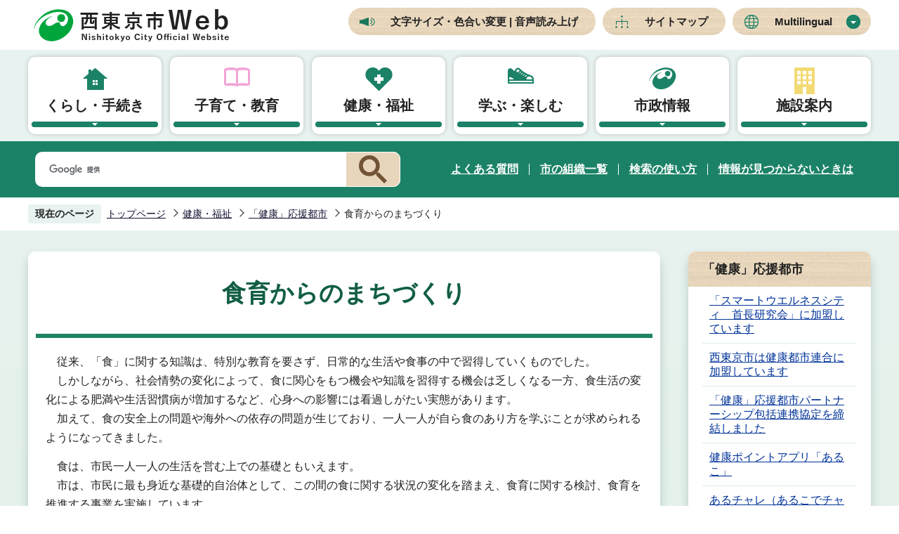

--- FILE ---
content_type: text/html
request_url: https://www.city.nishitokyo.lg.jp/kenko_hukusi/kenkou_ouentoshi/shokuiku/index.html
body_size: 7059
content:
<!DOCTYPE HTML>
<html lang="ja" prefix="og: http://ogp.me/ns# article: http://ogp.me/ns/article#">
<head>
<meta name="viewport" content="width=device-width,initial-scale=1.0">
<meta name="referrer" content="no-referrer-when-downgrade">
<meta charset="UTF-8">
<meta name="Author" content="Nishitokyo City">
<meta http-equiv="X-UA-Compatible" content="IE=edge">
<link rel="shortcut icon" href="/favicon.ico">
<link rel="apple-touch-icon" href="/images/apple-touch-icon.png">
<meta property="og:title" content="食育からのまちづくり">
<meta property="og:type" content="article">
<meta property="og:url" content="https://www.city.nishitokyo.lg.jp/kenko_hukusi/kenkou_ouentoshi/shokuiku/index.html">
<meta property="og:image" content="">
<meta property="og:description" content="">


<!-- Google Tag Manager -->
<script>
// <![CDATA[
(function(w,d,s,l,i){w[l]=w[l]||[];w[l].push({'gtm.start':new Date().getTime(),event:'gtm.js'});var f=d.getElementsByTagName(s)[0],j=d.createElement(s),dl=l!='dataLayer'?'&l='+l:'';j.async=true;j.src='https://www.googletagmanager.com/gtm.js?id='+i+dl;f.parentNode.insertBefore(j,f);})(window,document,'script','dataLayer','GTM-KBFPT4SF');
// ]]>
</script>
<!-- End Google Tag Manager -->

<title>食育からのまちづくり　西東京市Web</title>
<link rel="stylesheet" href="/css/2021_style.wysiwyg.css" media="all">
<link rel="stylesheet" href="/css/2021_style.tableconverter.css" media="all">
<link rel="stylesheet" href="/css/2021_style_parts.css" media="all">
<link rel="stylesheet" href="/css/2021_style_smph.css" media="screen and (max-width: 768px)">
<link rel="stylesheet" href="/css/2021_style_pc.css" media="screen and (min-width: 769px), print">
<link id="print_large" rel="stylesheet" href="/css/style_print.css" media="print">
<script src="/js/jquery.min.js"></script>
<script src="/js/jquery.cookie.min.js"></script>




<link rel="stylesheet" media="all" href="/css/webalert_embed.css">
<link rel="stylesheet" media="all" href="/css/webalert_telop.css">
<script src="/js/jquery.webalert-embed.js" charset="UTF-8"></script>
<script src="/js/jquery.webalert-telop.js" charset="UTF-8"></script>
<script src="/js/analyticscode.js" charset="utf-8"></script>
</head>
<body id="base">
<!-- Google Tag Manager (noscript) -->
<noscript><iframe src="https://www.googletagmanager.com/ns.html?id=GTM-KBFPT4SF" height="0" width="0" style="display:none;visibility:hidden"></iframe></noscript>
<!-- End Google Tag Manager (noscript) -->

<div id="basebg" class="basebg">
<noscript>
<p class="jsmessage">西東京市ホームページではJavaScriptを使用しています。JavaScriptの使用を有効にしていない場合は、一部の機能が正確に動作しない恐れがあります。<br>お手数ですがJavaScriptの使用を有効にしてください。</p>
</noscript>
<div class="blockjump txtno-display"><a id="PTOP">このページの先頭です</a></div>
<p class="blockskip"><a href="#CONT" class="skip">このページの本文へ移動</a></p>
<div id="baseall" class="baseall">
<script type="text/javascript">
	<!--
	$(function(){
		// 災害情報の埋め込み
		$('#webalert_info').webalertEmbedPc({
			maxCount: 3
		});
		
		// テロップの埋め込み（上部表示）
		$.webalertTelopPcTop({
			maxCount: 3
		});
	});
	//-->
</script>
<script type="text/javascript">
	<!--
		var url = "/bosaimail/js/bosaimail.js?" + new Date().getTime();//1970年1月1日 00:00:00 UTC からの経過ミリ秒を返す
		document.write('<script type="text/javascript" src="' + url + '" charset="UTF-8"><\/script>');
	//-->
</script>
<header class="header" role="banner">
<div class="header_wp">
	<div class="header_l">
	<h1 id="header_logo"><a href="/index.html"><img src="/images/2021_top_title.png" alt="西東京市Web　Nishitokyo City Official Website"></a></h1>
	</div>
	<div class="header_r sp-none">
	<ul class="headlist">
		<li><a href="https://www4.zoomsight-sv2.jp/NTK/ja/controller/index.html#https://www.city.nishitokyo.lg.jp/">文字サイズ・色合い変更 | 音声読み上げ</a></li>
		<li><a href="/sitemap.html">サイトマップ</a></li>
		<li class="nav_lang" id="lang_toggle" lang="en"><a href="javascript:void(0)">Multilingual</a>
		<div class="language_inner box_shadow"><img src="/images/spacer.gif" alt="" width="1" height="1"></div>
		</li>
	</ul>
	</div>

	<div class="menu_btn_wp pc-none">
	<button class="button_container" id="toggle02" type="button">
	<span class="menu-trigger menu_btn02">
	<img alt="Multilingualメニューを開く" src="/images/2021_smph_multi_menu.png">
	</span>
	Multilingual</button>
	<button class="button_container" id="toggle01" type="button">
	<span class="menu-trigger menu_btn01">
	<img alt="メニューを開く" src="/images/2021_smph_gmenu.png">
	</span>
	メニュー</button>
	</div>
<!-- ============================▼spMultilingual▼============================ -->
<div id="multilingual_menu" class="multilingual_menu pc-none">
	<div class="smph_multilingual_wp">
	<div class="sp_language_inner"><img src="/images/spacer.gif" alt="" width="1" height="1"></div>
	</div>
</div>
<!-- ============================▲spMultilingual▲============================ -->
<!-- ============================▼spグローバルナビ▼============================ -->
<div id="gnavi_menu" class="gnavi_menu pc-none">
<div class="search-wp"><img src="/images/spacer.gif" alt="" width="1" height="1"></div>
<div class="smph_gnavi_wp">
<nav aria-label="メインメニュー" class="smph_nav_wp pc-none">
<ul class="smph_gnavi">
<li class="smph_menu_btn"><a href="javascript:void(0)">くらし・手続き<span class="sp_gnava_open"><img src="/images/2021_smph_gnabi_open.png" alt="開く"></span></a>
	<div class="open_menu" id="sp_sub01">
	<img src="/images/spacer.gif" alt="" width="1" height="1">
	</div>
</li>
<li class="smph_menu_btn"><a href="javascript:void(0)">子育て・教育<span class="sp_gnava_open"><img src="/images/2021_smph_gnabi_open.png" alt="開く"></span></a>
	<div class="open_menu" id="sp_sub02">
	<img src="/images/spacer.gif" alt="" width="1" height="1">
	</div>
</li>
<li class="smph_menu_btn"><a href="javascript:void(0)">健康・福祉<span class="sp_gnava_open"><img src="/images/2021_smph_gnabi_open.png" alt="開く"></span></a>
	<div class="open_menu" id="sp_sub03">
	<img src="/images/spacer.gif" alt="" width="1" height="1">
	</div>
</li>
<li class="smph_menu_btn"><a href="javascript:void(0)">学ぶ・楽しむ<span class="sp_gnava_open"><img src="/images/2021_smph_gnabi_open.png" alt="開く"></span></a>
	<div class="open_menu" id="sp_sub04">
	<img src="/images/spacer.gif" alt="" width="1" height="1">
	</div>
</li>
<li class="smph_menu_btn"><a href="javascript:void(0)">市政情報<span class="sp_gnava_open"><img src="/images/2021_smph_gnabi_open.png" alt="開く"></span></a>
	<div class="open_menu" id="sp_sub05">
	<img src="/images/spacer.gif" alt="" width="1" height="1">
	</div>
</li>
<li class="smph_menu_btn"><a href="javascript:void(0)">施設案内<span class="sp_gnava_open"><img src="/images/2021_smph_gnabi_open.png" alt="開く"></span></a>
	<div class="open_menu" id="sp_sub06">
	<img src="/images/spacer.gif" alt="" width="1" height="1">
	</div>
</li>
</ul>
</nav>
<ul class="nav_link_list">
	<li><a href="/faq/index.html">よくある質問</a></li>
	<li><a href="/siseizyoho/sosiki/index.html">市の組織一覧</a></li>
	<li><a href="/sitemap.html">サイトマップ</a></li>
</ul>
<div class="sp_sns_wp">
<p class="sp_sns_list">SNS</p>
<ul class="sns-list">
	<li><a href="/siseizyoho/koho/twitter_facebook/twitter.html" class="sns-link"><img src="/images/2021_sns_icon01.png" alt="エックス（X）"></a></li>
	<li><a href="/siseizyoho/koho/twitter_facebook/facebook.html" class="sns-link"><img src="/images/2021_sns_icon02.png" alt="Facebook"></a></li>
	<li><a href="/siseizyoho/koho/twitter_facebook/line.html" class="sns-link"><img src="/images/2021_sns_icon03.png" alt="LINE"></a></li>
	<li><a href="/siseizyoho/koho/youtube_channel.html" class="sns-link"><img src="/images/2021_sns_icon04.png" alt="動画チャンネル"></a></li>
</ul>
</div>
</div>
</div>
<!-- ============================▲spグローバルナビ▲============================ -->
</div><!-- header_wp -->
<!-- ============================▼グローバルナビ▼============================ -->
<nav class="nav_wp sp-none" aria-label="メインメニュー">
	<ul class="nav__menu-lnline header-nav gnavi">
	<li class="parent"><a href="/kurasi/index.html" class="nav__menu-link header-item">くらし・手続き</a>
		<div class="sub box_shadow" id="sub01">
		<img src="/images/spacer.gif" alt="" width="1" height="1">
		</div>
	</li>
	<li class="parent"><a href="/kosodate/index.html" class="nav__menu-link header-item">子育て・教育</a>
		<div class="sub box_shadow" id="sub02">
		<img src="/images/spacer.gif" alt="" width="1" height="1">
		</div>
	</li>
	<li class="parent"><a href="/kenko_hukusi/index.html" class="nav__menu-link header-item">健康・福祉</a>
		<div class="sub box_shadow" id="sub03">
		<img src="/images/spacer.gif" alt="" width="1" height="1">
		</div>
	</li>
	<li class="parent"><a href="/enjoy/index.html" class="nav__menu-link header-item">学ぶ・楽しむ</a>
		<div class="sub box_shadow" id="sub04">
		<img src="/images/spacer.gif" alt="" width="1" height="1">
		</div>
	</li>
	<li class="parent"><a href="/siseizyoho/index.html" class="nav__menu-link header-item">市政情報</a>
		<div class="sub box_shadow" id="sub05">
		<img src="/images/spacer.gif" alt="" width="1" height="1">
		</div>
	</li>
	<li class="parent"><a href="/sisetu/index.html" class="nav__menu-link header-item">施設案内</a>
		<div class="sub box_shadow" id="sub06">
		<img src="/images/spacer.gif" alt="" width="1" height="1">
		</div>
	</li>
	</ul>
</nav>
<!-- ============================▲グローバルナビ▲============================ -->
<div class="head_search_box_wp sp-none">
<div class="head_search_box_in">
<div class="search-wp"><img src="/images/spacer.gif" alt="" width="1" height="1"></div>
<ul class="nav_link_list">
	<li><a href="/faq/index.html">よくある質問</a></li>
	<li><a href="/siseizyoho/sosiki/index.html">市の組織一覧</a></li>
	<li><a href="/aboutweb/kensaku.html">検索の使い方</a></li>
	<li><a href="/aboutweb/mitukaranaitoki.html">情報が見つからないときは</a></li>
</ul>
</div>
</div>
</header>
<div id="basebgwrap">
<div id="basewrap">

<!-- ============================▼パンくずナビ▼============================ -->
<nav aria-label="現在位置">
<div class="pankuzu"><div class="pankuzu-in">
<p class="pk-img">現在のページ</p>
<ol class="clearfix">
<li><a href="/index.html">トップページ</a></li>
<li><a href="../../index.html">健康・福祉</a></li>
<li><a href="../index.html">「健康」応援都市</a></li>
<li class="pk-thispage">食育からのまちづくり</li>

</ol>
</div></div>
</nav>
<!-- ============================▲パンくずナビ▲============================ -->
<hr>
<main role="main">
<div class="wrap clearfix">
<div id="main" class="main">
<div id="contents">
<div class="guidance"><a id="CONT"><img src="/images/spacer.gif" alt="本文ここから" width="1" height="1"></a></div>
<!-- scs_jyogai_end -->



<div class="h1bg"><div><h1>食育からのまちづくり</h1></div></div>




<div class="wysiwyg_wp"><p>　従来、「食」に関する知識は、特別な教育を要さず、日常的な生活や食事の中で習得していくものでした。<br>　しかしながら、社会情勢の変化によって、食に関心をもつ機会や知識を習得する機会は乏しくなる一方、食生活の変化による肥満や生活習慣病が増加するなど、心身への影響には看過しがたい実態があります。<br>　加えて、食の安全上の問題や海外への依存の問題が生じており、一人一人が自ら食のあり方を学ぶことが求められるようになってきました。</p><p>　食は、市民一人一人の生活を営む上での基礎ともいえます。<br>　市は、市民に最も身近な基礎的自治体として、この間の食に関する状況の変化を踏まえ、食育に関する検討、食育を推進する事業を実施しています。</p></div>
<ul class="norcor">
<li><a href="/kenko_hukusi/kenkou_ouentoshi/shokuiku/kyushoku_shinaikyotsu/index.html">給食で市内共通献立を実施しました</a>
</li>
<li><a href="/kenko_hukusi/kenkou_ouentoshi/shokuiku/atarasiiseikatu.html">健康づくりにおける栄養・食生活のポイント</a>
</li>
<li><a href="/kenko_hukusi/seizinhoken/sodan/eiyousoudan.html">栄養・食生活相談</a>
</li>
<li><a href="/kenko_hukusi/kenkou_ouentoshi/shokuiku/recipe/index.html">食育のレシピ</a>
</li>
</ul>










<div class="guidance"><img src="/images/spacer.gif" alt="本文ここまで" width="1" height="1"></div>
</div><!-- /div contents -->
</div><!-- /div main -->





<hr>
<div id="localnavi" class="side sp-none">
<!-- ▽ローカルナビ▽ -->
<div class="losubnavi lobgbox">
<h2><span>「健康」応援都市</span></h2>
<ul>
<li><a href="/kenko_hukusi/kenkou_ouentoshi/smartwellnesscity/index.html">「スマートウエルネスシティ　首長研究会」に加盟しています</a></li>
<li><a href="/kenko_hukusi/kenkou_ouentoshi/kenkoooentoshi/index.html">西東京市は健康都市連合に加盟しています</a></li>
<li><a href="/kenko_hukusi/kenkou_ouentoshi/tamahokukyoutei.html">「健康」応援都市パートナーシップ包括連携協定を締結しました</a></li>
<li><a href="/kenko_hukusi/kenkou_ouentoshi/aruko.html">健康ポイントアプリ「あるこ」</a></li>
<li><a href="/kenko_hukusi/kenkou_ouentoshi/aruchalle.html">あるチャレ（あるこでチャレンジ）</a></li>
<li><a href="/kenko_hukusi/kenkou_ouentoshi/until_now_aruchalle.html">あるチャレ～これまでの連携企業紹介～</a></li>
<li><a href="/kenko_hukusi/kenkou_ouentoshi/kenkououendan/index.html">西東京市健康応援団</a></li>
<li><a href="/kenko_hukusi/kenkou_ouentoshi/shakishaki/index.html">西東京しゃきしゃき体操</a></li>
<li><span class="current">食育からのまちづくり</span></li>
<li><a href="/kenko_hukusi/kenkou_ouentoshi/eiyo.html">地域活動栄養士会の会員募集</a></li>
<li><a href="/kenko_hukusi/kenkou_ouentoshi/home_happy.html">健康づくりに取り組みましょう！</a></li>
<li><a href="/kenko_hukusi/kenkou_ouentoshi/nishitokyo.html">西東京市オリジナル　歯の健康動画</a></li>
<li><a href="/kenko_hukusi/kenkou_ouentoshi/kenkou_guide.html">健康事業ガイド（医療マップ付）</a></li>
<li><a href="/kenko_hukusi/kenkou_ouentoshi/kenkozyumyouaward2023.html">「第12回健康寿命をのばそう！アワード」スポーツ庁長官賞を受賞しました</a></li>
</ul>
</div>
<!-- △ローカルナビ△ -->
<!-- ▽よくある質問▽ -->
<div class="loyokuaru lobgbox">
<h2>よくある質問</h2>
<ul><li><a href="/faq/kenko_hukusi/kenko/zenritusengan.html">前立腺がん検診</a></li>
<li><a href="/faq/kenko_hukusi/kenko/202406.html">胃がん検診（胃内視鏡検査）</a></li>
<li><a href="/faq/kenko_hukusi/kenko/index.html">健康</a></li>
</ul>
<div class="ichiran-all"><div><a href="/faq/index.html">よくある質問一覧</a></div></div>
</div>
<!-- △よくある質問△ -->

</div><!-- localnavi -->
</div><!-- wrap -->
<hr>
</main>
</div><!-- basewrap -->
</div><!-- basebgwrap -->

<footer role="contentinfo" id="footer" class="footer">
    <div class="footer_wp">
      <div class="footer_in">
        <div class="footer_l">
          <div class="footer_l_title">
          <h2>西東京市役所</h2>
          <p>法人番号1000020132292</p>
          </div>
          <address>
            <p class="foot_tel_wp"><span>電話</span><span class="foot_tellink">042-464-1311</span></p>
            <p class="foot_time_wp"><span>開庁時間</span><span class="foot_time_con">月曜日～金曜日の午前8時30分から午後5時まで（祝日、年末年始を除く。また、一部の窓口を除く。）</span></p>
          </address>
          <ul class="foot_link_btn">
            <li><a href="/siseizyoho/syokai/kakushisetu.html">市役所の案内</a></li>
            <li><a href="/aboutweb/ask.html">お問い合わせ</a></li>
          </ul>
        </div>
        <div class="footer_r sp-none">
          <div class="footer_r_box">
            <h3 class="footer_r_box_title">田無庁舎</h3>
            <div class="footer_r_box_img_wp">
              <p><img src="/images/2021_foot_img01.png" alt="田無庁舎外観"></p>
              <p><img src="/images/2021_foot_img02.png" alt="田無第二庁舎外観"></p>
            </div>
            <div class="footer_r_box_img_title_wp">
              <p class="footer_r_box_img_title">①田無庁舎</p>
              <p class="footer_r_box_img_title">②田無第二庁舎</p>
            </div>
            <div class="footer_r_box_map_wp">
              <p class="footer_r_box_address">〒188-8666<br>西東京市南町五丁目6番13号</p>
              <p><a href="/sisetu/city/tanasi.html"><img src="/images/2021_footer_r_map.png" alt="田無庁舎・田無第二庁舎地図"></a></p>
            </div>
          </div>
          <div class="footer_r_box">
            <h3 class="footer_r_box_title">保谷庁舎</h3>
            <div class="footer_r_box_img_wp">
              <p><img src="/images/2021_foot_img03.png" alt="防災センター保谷保健福祉総合センター外観"></p>
              <p><img src="/images/2021_foot_img04.png" alt="保谷東分庁舎外観"></p>
            </div>
            <div class="footer_r_box_con">
              <p class="footer_r_box_img_title">①防災センター<br><span>保谷保健福祉総合センター</span></p>
              <div class="footer_r_box_map_wp">
                <p class="footer_r_box_address">〒202-8555<br>西東京市中町一丁目5番1号</p>
                <p><a href="/sisetu/city/hoyachosha/bousai_houyahokenhukushisougou.html"><img src="/images/2021_footer_r_map.png" alt="防災センター保谷保健福祉総合センター地図"></a></p>
              </div>
            </div>
            <div class="footer_r_box_con">
              <p class="footer_r_box_img_title">②保谷東分庁舎</p>
              <div class="footer_r_box_map_wp">
                <p class="footer_r_box_address">〒202-8555<br>西東京市中町一丁目6番8号</p>
                <p><a href="/sisetu/city/hoyachosha/houya_higashibunchosha.html"><img src="/images/2021_footer_r_map.png" alt="保谷東分庁舎地図"></a></p>
              </div>
            </div>
          </div>
        </div>
      </div>
    </div>
  
  <div class="foot_copyright_wp">
  <div class="foot_copyright_l">
  <p><img src="/images/2021_img_welcome.png" alt="ようこそ西東京Webへ"></p>
    <ul class="footlist">
      <li><a href="/aboutweb/index.html">西東京市Webについて</a></li>
      <li><a href="/aboutweb/kozin.html">個人情報保護方針</a></li>
    </ul>
  </div>
    <div class="copyright">
      <p><small>&copy; 西東京市</small></p>
    </div>
  </div> 
  <div class="page-top"><a href="#PTOP"><img src="/images/2021_foot_pagetop.png" alt="このページの上へ戻る" width="85"></a></div>
</footer>
<div class="switchBtn">
    <button type="button" id="swPc">PC版を表示する</button>
    <button type="button" id="swSp" class="btnAcv">スマートフォン版を表示する</button>
</div>
</div><!-- baseall -->
</div><!-- basebg -->
<script src="/js/jquery.swView.js"></script>
<script src="/js/2021_common.js"></script>
<script src="/js/jquery.rwdImageMaps.min.js"></script>

</body>
</html>

--- FILE ---
content_type: application/javascript
request_url: https://www.city.nishitokyo.lg.jp/js/jquery.webalert-telop.js
body_size: 8952
content:
/**
 * 災害情報配信システム連携のjQueryプラグイン。
 * ・災害常用をテロップ表示する
 * 
 * @version 01-00
 * @since 01-00
 * 
 */

(function($) {

	// メッセージの応対を示す定数
	var NONE = 0;	// メッセージ非表示
	var STARTING = 1;
	var STARTED = 2;
	var STOPPING = 3;
	var STOPPED = 4;
	
	// テロップ用表示するためのオブジェクト
	// 一時変数などとして利用する
	function Telop() {
		// テロップのメッセージなど
		this.pending = [];
		// テロップ
		this.items = [];
		// 現在表示中のテロップのインデックス
		this.item_index = 0;
		// メッセージ状態
		this.msg_state = NONE;
		// 次メッセージ表示が指示された場合 true
		this.show_next = false;
		// 前メッセージ表示が指示された場合 true
		this.show_prev = false;
		// 進入動作完了後から, 退出動作に移るまでのタイムアウト ID
		this.egress_timeout_id = null;
		// 最後に取得したサーバー時刻
		this.last_timestamp = null;
	}
	
	// PC用テロップの初期値設定
	var defaults_pc = {
		// JSONファイルのURL
		jsonDataUrl : '/webalert/data.json',
		// 最大表示件数（0以下の場合、制限は行わない）
		maxCount : 5,
		// 一覧ページのURL
		listLinkUrl : '/webalert/list_pc.html',
		// メッセージの最大文字数。設定した値以上のときは切りとります。
		messageMaxLength: 97,
		// 次のテロップの自動表示のインターバル
		animationSlideInterval : 10000
	}

	// スマートフォン用テロップの初期値設定
	var defaults_smph = {
		// JSONファイルのURL
		jsonDataUrl : '/webalert/data.json',
		// 一覧ページのURL
		listLinkUrl : '/webalert/list_smph.html',
		// 市章画像のURL
		cityIconUrl : '/images/mq_city_icon.png',
		// 市章画像の代替テキスト
		cityIconAlt : ''
	}
	
	// アニメーションの設定値
	var anime_settings = {
		ingressDuration : 500,
		egressDuration : 500,
		fastIngressDuration : 250,
		fastEgressDuration : 250,
		interval : 250
	}
	
	// Cookieの設定値
	var cookie_settings = {
		expires : 7, // クッキーの有効期限を7日に設定する。
		path : '/',
		domain : null,
		secure : false
	}
	
	/**
	 * テロップ表示 - 上部・PC用
	 */
	$.webalertTelopPcTop = function(options) {
		
		var config = $.extend(defaults_pc, options);
		
		$.ajax({
			type : 'GET',
			url : config.jsonDataUrl,
			dataType : "json",
			cache : false,
			success : function(json) {
				// jsonデーター0件の場合に、テロップ自体を表示しない。
				var len = json.length;
				if (len == 0) {
					return;
				}
				if (!window.console) {
					window.console = {};
					window.console.log = function() { };
				}
				
				// HTMLの組み立て
				$('body').prepend([
					'<div class="mqbar-top" style="display:none">',
					'  <div class="mqbar-inner" id="mq-panel">',
					'    <div class="mq-container">',
					'      <div class="mq-head">',
					'        <p class="mq-link"><a href=""><span class="mq-glyphicon mq-icon-internal-dark"></span>緊急情報一覧</a></p>',
					'      </div>',
					'      <div class="mq-contents">',
					'        <div class="mq-msg" style="left: 0px; display: block;" title="緊急情報"></div>',
					'      </div>',
					'      <div class="mq-bottom">',
					'        <ul class="mq-ctrl">',
					'          <li class="mq-timestamp"></li>',
					'          <li class="mq-right"><a href="#"><span class="mq-glyphicon mq-icon-prev"></span>前の情報</a></li>',
					'          <li class="mq-pause"><a href="#"><span class="mq-glyphicon mq-icon-stop"></span>停止|再開</a></li>',
					'          <li class="mq-left"><a href="#">次の情報<span class="mq-glyphicon mq-icon-next"></span></a></li>',
					'        </ul>',
					'      </div>',
					'    </div>',
					'  </div>',
					'  <div class="mq-flip" id="flip_open">',
					'    <p class="mq-flip-title"><span class="mq-glyphicon mq-icon-flip-symbol"></span>緊急情報があります</p>',
					'    <p class="mq-flip-switch"><span class="mq-glyphicon mq-icon-flip-bottom"></span>緊急情報をひらく</p>',
					'  </div>',
					'  <div class="mq-flip" id="flip_close">',
					'    <p class="mq-flip-switch"><span class="mq-glyphicon mq-icon-flip-top"></span>緊急情報をかくす</p>',
					'  </div>',
					'</div>'
				].join('\n'));
				
				// テロップの一時オブジェクト
				var telop = new Telop();
				
				mq_set_ctrl_start_label();
				
				// 一覧ページ
				$('.mq-link > a').attr('href', config.listLinkUrl)
				
				// 停止ボタン
				$('.mq-pause').click(function() {
					mq_toggle_pause(config, telop);
				});
				
				// 次の情報の表示イベント
				$('.mq-right').click(function() {
					mq_move(config, telop, false);
				});
				
				// 前の情報の表示イベント
				$('.mq-left').click(function() {
					mq_move(config, telop, true);
				});
				
				// テロップのフリップ（開く）のイベントの追加
				$("#flip_close").click(function() {
					mq_close_anime(config, telop, true);
				});

				// テロップのフリップ（開く）のイベントの追加
				$("#flip_open").click(function() {
					mq_open_anime(config, telop, true);
				});
				
				var cookie = $.cookie("webAlertTelopOpenInfo");
				console.log("cookie:webAlertTelopOpenInfo=" + cookie);
				if (cookie == null || cookie == "true") {
					mq_open(config, telop, true);
				} else {
					mq_close(config, telop, true);
				}
				
				mq_initial_top(config, telop, json);
				
			},
			
			error : function(xhr, status, error) {
				// xhr.status : 404
				// xhr.statusText : Not Found
				// status = error
				// error.message : ...
				
				// JSONデータ読み込み失敗の場合に、テロップ自体を表示しない。
				return;
			}
		});
	}
	
	
	/**
	 * テロップ表示 - 下部・PC用
	 */
	$.webalertTelopPcBottom = function(options) {
		
		var config = $.extend(defaults_pc, options);
		
		$.ajax({
			type : 'GET',
			url : config.jsonDataUrl,
			dataType : "json",
			cache : false,
			success : function(json) {
				// jsonデーター0件の場合に、テロップ自体を表示しない。
				var len = json.length;
				if (len == 0) {
					return;
				}
				if (!window.console) {
					window.console = {};
					window.console.log = function() { };
				}
				
				// HTMLの組み立て
				$('body').prepend([
					'<div class="mqbar-bottom" style="display:none">',
					'  <div class="mq-flip" id="flip_open">',
					'    <p class="mq-flip-title"><span class="mq-glyphicon mq-icon-flip-symbol"></span>緊急情報があります</p>',
					'    <p class="mq-flip-switch"><span class="mq-glyphicon mq-icon-flip-top"></span>緊急情報をひらく</p>',
					'  </div>',
					'  <div class="mq-flip" id="flip_close">',
					'    <p class="mq-flip-switch"><span class="mq-glyphicon mq-icon-flip-bottom"></span>緊急情報をかくす</p>',
					'  </div>',
					'  <div class="mqbar-inner" id="mq-panel">',
					'    <div class="mq-container">',
					'      <div class="mq-head">',
					'        <p class="mq-link"><a href=""><span class="mq-glyphicon mq-icon-internal-dark"></span>緊急情報一覧</a></p>',
					'      </div>',
					'      <div class="mq-contents">',
					'        <div class="mq-msg" style="left: 0px; display: block;" title="緊急情報"></div>',
					'      </div>',
					'      <div class="mq-bottom">',
					'        <ul class="mq-ctrl">',
					'          <li class="mq-timestamp"></li>',
					'          <li class="mq-right"><a href="#"><span class="mq-glyphicon mq-icon-prev"></span>前の情報</a></li>',
					'          <li class="mq-pause"><a href="#"><span class="mq-glyphicon mq-icon-stop"></span>停止|再開</a></li>',
					'          <li class="mq-left"><a href="#">次の情報<span class="mq-glyphicon mq-icon-next"></span></a></li>',
					'        </ul>',
					'      </div>',
					'    </div>',
					'  </div>',
					'</div>'
				].join('\n'));
				
				// テロップの一時オブジェクト
				var telop = new Telop();
				
				mq_set_ctrl_start_label();
				
				// 一覧ページ
				$('.mq-link > a').attr('href', config.listLinkUrl)
				
				// 停止ボタン
				$('.mq-pause').click(function() {
					mq_toggle_pause(config, telop);
				});
				
				// 次の情報の表示イベント
				$('.mq-right').click(function() {
					mq_move(config, telop, false);
				});
				
				// 前の情報の表示イベント
				$('.mq-left').click(function() {
					mq_move(config, telop, true);
				});
				
				// テロップのフリップ（開く）のイベントの追加
				$("#flip_close").click(function() {
					mq_close_anime(config, telop, false);
				});
				
				// テロップのフリップ（閉じる）のイベントの追加
				$("#flip_open").click(function() {
					mq_open_anime(config, telop, false);
				});
				
				var cookie = $.cookie("webAlertTelopOpenInfo");
				console.log("cookie:webAlertTelopOpenInfo=" + cookie);
				if (cookie == null || cookie == "true") {
					mq_open(config, telop, false);
				} else {
					mq_close(config, telop, false);
				}
				
				mq_initial_bottom(config, telop, json);
				
			},
			
			error : function(xhr, status, error) {
				// xhr.status : 404
				// xhr.statusText : Not Found
				// status = error
				// error.message : ...
				
				// JSONデータ読み込み失敗の場合に、テロップ自体を表示しない。
				return;
			}
		});
	}
	
	// 表示用テロップを上で表示する用
	function mq_initial_top(config, telop, json) {
		mq_process_content(config, telop, json);
		mq_update_items(config, telop);
		if (telop.items.length) {
			mq_prepare_top(telop, 
			{
				completecb : function() {
					mq_transit(telop, STARTED);
					mq_start(config, telop);
				}
			});
		}
	}
	
	// 表示用テロップを下で表示する用
	function mq_initial_bottom(config, telop, json) {
		
		mq_process_content(config, telop, json);
		mq_update_items(config, telop);
		if (telop.items.length) {
			mq_prepare_bottom(telop,
			{
				completecb : function() {
					mq_transit(telop, STARTED);
					mq_start(config, telop);
				}
			});
		}
	}
	
	// メッセージを設定する
	function mq_process_content(config, telop, json) {
		
		telop.pending = [];
		
		// パラメーターに設定した件数表示する。
		var count;
		if(config.maxCount <= 0) {
			// 0以下のときは制限しない
			count = json.length;
		} else if(json.length > config.maxCount) {
			count = config.maxCount;
		} else {
			count = json.length;
		}
		
		//console.log("count=" + count + ", maxCount=" + config.maxCount);
		
		for (var i = 0; i < count; i++) {
			// 災害情報を一件ずつで埋め込み
			// "<br />"を削除する。
			var webalert_content = json[i].original_text.replace(/\n|\r/g, "");
			
			// 文字数を超えている場合は切りとる
			var conLen = countLengthZenkaku(webalert_content);
			if(conLen > config.messageMaxLength * 2) {
				var detailLink =  $('<a />')
					.attr('href', encodeURI(config.listLinkUrl + "#" + json[i].id))
					.addClass('mq-msg-detail-link')
					.text('詳細');
				webalert_content = substrZenkaku(webalert_content, config.messageMaxLength * 2);
				webalert_content = $('<div />').text(webalert_content).html();
				webalert_content += " ..." + $(detailLink)[0].outerHTML;
			} else {
				webalert_content = $('<div />').text(webalert_content).html();
			}
			
			telop.pending[i] = {
				'html' : webalert_content,
				'category' : json[i].category
			}
		}
		//console.log(pending);
	}
	
	// 全角半角を判別の上で文字数カウントを行う。半角は1文字、全角は2文字でカウントする。
	function countLengthZenkaku(str) { 
		var r = 0; 
		for (var i = 0; i < str.length; i++) { 
			var c = str.charCodeAt(i); 
			// Shift_JIS: 0x0 ～ 0x80, 0xa0 , 0xa1 ～ 0xdf , 0xfd ～ 0xff 
			// Unicode : 0x0 ～ 0x80, 0xf8f0, 0xff61 ～ 0xff9f, 0xf8f1 ～ 0xf8f3 
			if ( (c >= 0x0 && c < 0x81) || (c == 0xf8f0) || (c >= 0xff61 && c < 0xffa0) || (c >= 0xf8f1 && c < 0xf8f4)) { 
				r += 1; 
			} else { 
				r += 2; 
			} 
		} 
		return r; 
	} 
	
	// 全角半角を判別の上で文字数を指定して判定を行う。
	function substrZenkaku(str, cutLength) { 
		var cutStr = new Array(str.length);
		var r = 0; 
		for (var i = 0; i < str.length; i++) { 
			var c = str.charCodeAt(i); 
			// Shift_JIS: 0x0 ～ 0x80, 0xa0 , 0xa1 ～ 0xdf , 0xfd ～ 0xff 
			// Unicode : 0x0 ～ 0x80, 0xf8f0, 0xff61 ～ 0xff9f, 0xf8f1 ～ 0xf8f3 
			if ( (c >= 0x0 && c < 0x81) || (c == 0xf8f0) || (c >= 0xff61 && c < 0xffa0) || (c >= 0xf8f1 && c < 0xf8f4)) { 
				r += 1; 
			} else { 
				r += 2; 
			}
			
			if(r <= cutLength) {
				cutStr[i] = str.charAt(i);
			}
		}
		
		var resultStr = cutStr.join('');
		cubStr = undefined;
		return resultStr; 
	} 
	

	function mq_update_items(config, telop) {
		var offset, last_timestamp, last, itemslen;
		telop.items = []
		telop.items.push.apply(telop.items, telop.pending);
		telop.pending = [];
		telop.item_index = 0;
		// TODO この時点で, items.length == 0 の場合, .mqbar を隠し,
		// silent モードへ移行
	}

	// settings はオブジェクトで, アニメーションの設定値をセットする.
	// セットできる値は以下の通り:
	//
	// 'ltr': 省略時あるいは true の場合, 左から右へアニメーション.
	// 'fast': true の場合, アニメーション速度を速くする.
	// 省略時は通常速度.
	//
	// settings を指定しない場合, 各設定値は省略時の値となる.
	function mq_start(config, telop, settings) {
		
		var item = telop.items[telop.item_index],
			msg = $('.mq-msg'),
			date = new Date(item['created_at']),
			ltr = is_ltr(settings),
			fast = is_fast(settings),
			left_start,
			ingress_time,
			ingress_noanim,
			completecb;
		
		ingress_noanim = settings && settings['ingress_noanim'];
		if (settings) {
			delete settings['ingress_noanim'];
		}

		completecb = function() {
			switch (telop.msg_state) {
			case (STOPPING):
				mq_transit(telop, STOPPED);
				console.log("stopped after ingress");
				if (telop.show_next) {
					// この時点で, 次表示となっている場合, 前のメッセー
					// ジの退出時または現在のメッセージの進入時に次表示
					// の指示が出たことになる. この場合, 次表示の時は,
					// 現在表示中のメッセージを表示した段階で終了とする.
					telop.show_next = false;
				} else if (telop.show_prev) {
					mq_prev_msg(config, telop);
				}
				return;
			case (STOPPED):
				telop.show_next = telop.show_prev = false;
				return;
			}
			
			telop.egress_timeout_id = setTimeout(function() {
				// egress_timeout_id が null かどうかで停止状態を
				// mq_pause で判定しているので, ここで null にする.
				// TODO timeout が終了した後とこのコールバックが呼ばれ
				// る前に mq_pause が呼ばれる場合があるだろうか
				telop.egress_timeout_id = null;
				if (telop.msg_state == STOPPED) {
					return;
				}
				mq_egress_animation(config, telop);
			}, config.animationSlideInterval);
		};

		if (ingress_noanim) {
			completecb();
		} else {
			msg.html(item['html']);
			if (ltr) {
				left_start = $(document).width();
			} else {
				left_start = -$(msg).width();
			}
			if (fast) {
				ingress_time = anime_settings.fastIngressDuration;
			} else {
				ingress_time = anime_settings.ingressDuration;
			}
			
			msg.css('left', left_start + 'px');
			
			var maxCount;
			if(config.maxCount < 0) {
				maxCount = telop.items.length;
			} else if(telop.items.length < config.maxCount) {
				maxCount = telop.items.length;
			} else {
				maxCount = config.maxCount;
			}
			
			$('.mq-timestamp').text([ maxCount, '件中 ', (telop.item_index + 1), '件を表示' ].join('')).fadeIn(0);
			
			console.log('item_index=' + (telop.item_index + 1) + '/' + maxCount);
			
			// Ingress
			msg.animate({'left' : '0px'}, ingress_time, 'linear', completecb);
		}
	}

	// 一時停止, 再開のトグル
	function mq_toggle_pause(config, telop) {
		if (telop.msg_state == NONE) {
			return;
		}
		switch (telop.msg_state) {
		case (STARTED):
			mq_pause(config, telop);
			break;
		case (STOPPED):
			mq_resume(config, telop);
			break;
		}
	}
	
	function mq_resume(config, telop) {
		console.log('resume');
		mq_transit(telop, STARTING);
		mq_egress_animation(config, telop);
	}

	// 前, 次のメッセージを表示を指示する. STARTED 状態の場合は一時停止
	// を指示する. ltr == true の場合, 次のメッセージを表示. それ以外は
	// 前のメッセージを表示.
	function mq_move(config, telop, ltr) {
		if (telop.msg_state == NONE || telop.show_next || telop.show_prev) {
			return;
		}
		switch (telop.msg_state) {
		case (STARTING):
		case (STOPPING):
			return;
		}
		
		console.log('move to ' + (ltr ? 'right' : 'left'));
		if (telop.items.length == 1) {
			// items が一個だけなら, 停止させて終了
			if (telop.msg_state == STARTED) {
				mq_pause(config, telop);
			}
			return;
		}
		if (ltr) {
			telop.show_next = true;
		} else {
			telop.show_prev = true;
		}
		switch (telop.msg_state) {
		case (STARTED):
			mq_pause(config, telop);
			break;
		case (STOPPED):
			if (ltr) {
				mq_next_msg(config, telop);
			} else {
				mq_prev_msg(config, telop);
			}
			break;
		}
	}

	function mq_pause(config, telop) {
		console.log('pause');
		
		mq_transit(telop, STOPPING);
		if (telop.egress_timeout_id != null) {
			
			clearTimeout(telop.egress_timeout_id);
			telop.egress_timeout_id = null;
			mq_transit(telop, STOPPED);
			
			if (telop.show_next) {
				mq_next_msg(config, telop);
			} else if (telop.show_prev) {
				mq_prev_msg(config, telop);
			}
		}
	}
	
	function mq_open_anime(config, telop, appendBodyClass) {
		console.log('open-anime');
		$("#mq-panel").slideDown("slow", function() {
			$("#flip_open").hide();
			$("#flip_close").show();
			$.cookie("webAlertTelopOpenInfo",  "true", cookie_settings);
			
			if(appendBodyClass != null && appendBodyClass != undefined && appendBodyClass) {
				$('body').addClass('mq-on');
				$('body').removeClass('mq-off');
			}
		});
		
	}
	
	function mq_close_anime(config, telop, appendBodyClass) {
		console.log('close-anime');
		$("#mq-panel").slideUp("slow", function() {
			$("#flip_close").hide();
			$("#flip_open").show();
			$.cookie("webAlertTelopOpenInfo", "false", cookie_settings);
			
			// 停止中のときだけ停止する
			if(telop.msg_state == STOPPING) {
				mq_pause(config, telop);
			}
			
			if(appendBodyClass != null && appendBodyClass != undefined && appendBodyClass) {
				$('body').removeClass('mq-on');
				$('body').addClass('mq-off');
			}
		});
	}
	
	function mq_open(config, telop, appendBodyClass) {
		
		console.log('open');
		$("#mq-panel").show();
		$("#flip_open").hide();
		$("#flip_close").show();
		
		if(appendBodyClass != null && appendBodyClass != undefined && appendBodyClass) {
			$('body').addClass('mq-on');
			$('body').removeClass('mq-off');
		}
	}
	
	function mq_close(config, telop, appendBodyClass) {
		
		console.log('close');
		
		$("#mq-panel").hide();
		$("#flip_close").hide();
		$("#flip_open").show();
		
		mq_pause(config, telop);
		
		if(appendBodyClass != null && appendBodyClass != undefined && appendBodyClass) {
			$('body').removeClass('mq-on');
			$('body').addClass('mq-off');
		}
		
	}

	// settings については, mq_start を参照.
	function mq_egress_animation(config, telop, settings) {
		// Egress
		// 退出時は, msg の横幅を指定する. $(document).width()
		// < msg.widht() の場合があるため.
		var msg = $('.mq-msg'),
			ltr = is_ltr(settings),
			fast = is_fast(settings),
			left_end, egress_time,
			first_id,
			need_egress_anim = true,
			egress_completecb;
		
		var completecb = function() {
			
			var one_item = telop.items.length == 1,
				first_id = telop.items[0]['id_str'],
				no_anim = false;
			
			if (telop.msg_state == STARTING) {
				mq_transit(telop, STARTED);
			}
			if (ltr) {
				// 前表示で停止待ちの時は, 現在のメッセージ
				// が退出した時点で, それを反対側から進入さ
				// せて再度表示する.
				if (telop.msg_state == STOPPING && telop.show_prev) {
					mq_transit(telop, STOPPED);
					console.log("stopped after egress");
					settings = {
						'ltr' : false,
						'fast' : true
					};
				} else {
					++telop.item_index;
					if (telop.item_index >= telop.items.length) {
						telop.item_index = 0;
					}
					if (telop.msg_state != STOPPED) {
						if (one_item && telop.items.length == 1
								&& telop.items[0]['id_str'] == first_id) {
							// items が 1 個で内容が変化なしの場合, 退
							// 出アニメーションをしないので, 進入アニメー
							// ションもしない.
							no_anim = true;
						}
					}
				}
			} else {
				--telop.item_index;
				if (telop.item_index < 0) {
					telop.item_index = telop.items.length - 1;
				}
			}
			if (no_anim) {
				if (!settings) {
					settings = {}
				}
				settings['ingress_noanim'] = true;
			}
			if (one_item && !no_anim) {
				// items に変化がある場合, 退出アニメーションが必要. こ
				// こで mq_egress_animation を呼ぶと, item_index が二回
				// 増加することになるので, それはしない.
				need_egress_anim = true;
			} else {
				if (!no_anim) {
					$('.mq-timestamp').fadeOut('fast');
				}
				setTimeout(function() {
					mq_start(config, telop, settings);
				}, anime_settings.interval);
			}
		};
		
		egress_completecb = completecb;
		if (telop.items.length == 1) {
			// tweet 一個の時は, 退出アニメーションしない.
			need_egress_anim = false;
			completecb();
			// items 更新により items が変化した場合, 退出アニメーションする.
			if (need_egress_anim) {
				egress_completecb = function() {
					setTimeout(function() {
						mq_start(config, telop, settings);
					}, anime_settings.interval);
				};
			}
		}
		if (need_egress_anim) {
			if (ltr) {
				left_end = -msg.width();
			} else {
				left_end = $(document).width();
			}
			if (fast) {
				egress_time = anime_settings.fastEgressDuration;
			} else {
				egress_time = anime_settings.egressDuration;
			}
			msg.animate({
				'left' : left_end + 'px'
			}, egress_time, 'linear', egress_completecb);
		}
	}

	function mq_transit(telop, state) {
		switch (state) {
		case STOPPING:
			telop.msg_state = STOPPING;
			mq_set_ctrl_stop_label();
			break;
		case STOPPED:
			telop.msg_state = STOPPED;
			mq_set_ctrl_stop_label();
			break;
		case STARTING:
			telop.msg_state = STARTING;
			mq_set_ctrl_start_label();
			break;
		case STARTED:
			telop.msg_state = STARTED;
			mq_set_ctrl_start_label();
			break;
		}
	}

	// メッセージが停止状態の時のラベル設定
	function mq_set_ctrl_stop_label() {
		//$('.mq-pause').attr('title', '再開').text('\u25b6 再開');
		var pauseObj = $('.mq-ctrl').find('.mq-pause');
		$(pauseObj).html('<a href="#"><span class="mq-glyphicon mq-icon-start"></span>再開</a>');
	}

	// メッセージが開始状態の時のラベル設定
	function mq_set_ctrl_start_label() {
		//$('.mq-pause').attr('title', '停止').text('\u2016 停止');
		var pauseObj = $('.mq-ctrl').find('.mq-pause');
		$(pauseObj).html('<a href="#"><span class="mq-glyphicon mq-icon-stop"></span>停止</a>');
	}

	function is_ltr(settings) {
		return (!settings || (settings['ltr'] === undefined || settings['ltr'] === true));
	}

	function is_fast(settings) {
		return (settings && settings['fast'] === true);
	}
	
	// 次のメッセージを表示する
	function mq_next_msg(config, telop) {
		mq_egress_animation(config, telop,
		{
			'fast' : true
		});
	}
	
	// 前のメッセージを表示する
	function mq_prev_msg(config, telop) {
		mq_egress_animation(config, telop,
			{
			'ltr' : false,
			'fast' : true
		});
	}
	
	// 表示用テロップをWebPageの上で表示する用
	function mq_prepare_top(telop, opts) {
		
		var completecb = opts['completecb'];
		
		telop.item_index = 0;
		telop.show_next = telop.show_prev = false;
		telop.egress_timeout_id = null;
		
		$('.mqbar-top').slideDown(1000, function() {
			try {
				completecb();
			} catch (exception) {
				console.log(exception);
			}
		});
	}

	// 表示用テロップをWebPageの下で表示する用
	function mq_prepare_bottom(telop, opts) {
		var completecb = opts['completecb'];
		
		telop.item_index = 0;
		telop.show_next = telop.show_prev = false;
		telop.egress_timeout_id = null;
		
		$('.mqbar-bottom').slideDown(1000, function() {
			try {
				completecb();
			} catch (exception) {
				console.log(exception);
			}
		});
	}
	
	/**
	 * テロップ表示 - 上部・スマートフォン用
	 */
	$.webalertTelopSmphTop = function(options) {
		
		var settings = $.extend(defaults_smph, options);
		
		$.ajax({
			type : 'GET',
			url : settings.jsonDataUrl,
			dataType : "json",
			cache : false,
			success : function(json) {
				
				// jsonデーター0件の場合に、テロップ自体を表示しない。
				var len = json.length;
				if (len == 0) {
					return;
				}
				if (!window.console) {
					window.console = {};
					window.console.log = function() {
					};
				}
				
				$('body').prepend([
					'<section id="panel_smph" class="mq-smph mqbar-top">',
					'  <h1 class="mq-flip-title"><img src="" alt=""><span class="mq-flip-title-text">緊急情報があります</span></h1>',
					'  <p class="mq-link"><a href="#">緊急情報一覧を見る<span class="mq-glyphicon mq-icon-internal-light"></span></a>',
					'</section>'
				].join('\n'));
				
				// リンクなどの初期化
				if(settings.cityIconUrl != null || settings.cityIconUrl != "") {
					$('section.mq-smph > h1.mq-flip-title > img').attr({
						src: settings.cityIconUrl,
						alt: settings.cityIconAlt
					});
				} else {
					$('section.mq-smph > h1.mq-flip-title > img').remove();
				}
				
				$('section.mq-smph > p.mq-link > a').attr('href', settings.listLinkUrl);
				
				$("#panel_smph").hide();
				$("#panel_smph").slideDown("slow");

			},
			
			error : function(xhr, status, error) {
				// xhr.status : 404
				// xhr.statusText : Not Found
				// status = error
				// error.message : ...
				
				// JSONデータ読み込み失敗の場合に、テロップ自体を表示しない。
				return;
			}
		});
		
	}
	
	/**
	 * テロップ表示 - 下部・スマートフォン用
	 */
	$.webalertTelopSmphBottom = function(options) {
		
		var settings = $.extend(defaults_smph, options);
		
		$.ajax({
			type : 'GET',
			url : settings.jsonDataUrl,
			dataType : "json",
			cache : false,
			success : function(json) {
				
				// jsonデーター0件の場合に、テロップ自体を表示しない。
				var len = json.length;
				if (len == 0) {
					return;
				}
				if (!window.console) {
					window.console = {};
					window.console.log = function() {
					};
				}
				
				$('body').append([
					'<section id="panel_smph" class="mq-smph mqbar-bottom">',
					'  <h1 class="mq-flip-title"><img src="" alt=""><span class="mq-flip-title-text">緊急情報があります</span></h1>',
					'  <p class="mq-link"><a href="#">緊急情報一覧を見る<span class="mq-glyphicon mq-icon-internal-light"></span></a>',
					'</section>'
				].join('\n'));
				
				// リンクなどの初期化
				if(settings.cityIconUrl != null || settings.cityIconUrl != "") {
					$('section.mq-smph > h1.mq-flip-title > img').attr({
						src: settings.cityIconUrl,
						alt: settings.cityIconAlt
					});
				} else {
					$('section.mq-smph > h1.mq-flip-title > img').remove();
				}
				
				$('section.mq-smph > p.mq-link > a').attr('href', settings.listLinkUrl);
				
				$("#panel_smph").hide();
				$("#panel_smph").slideDown("slow");

			},
			
			error : function(xhr, status, error) {
				// xhr.status : 404
				// xhr.statusText : Not Found
				// status = error
				// error.message : ...
				
				// JSONデータ読み込み失敗の場合に、テロップ自体を表示しない。
				return;
			}
		});
	}

}(jQuery));

--- FILE ---
content_type: application/javascript
request_url: https://www.city.nishitokyo.lg.jp/js/2021_common.js
body_size: 2524
content:
$(function () {
	gnaviMegaMenu();
	pageTopScroll();
	MultilingualMenu();	
	spHeadMenu();	
	smphGnaviMenu();
	//  検索窓ファイル読み込み
	$('.search-wp').load('/files/google_search.html');
	// multilingualメニュー読み込み
	$(".language_inner").load("/files/multilingual_menu.html");
	$(".sp_language_inner").load("/files/multilingual_menu.html");
	// クリッピングマップ用
	$('img[usemap]').rwdImageMaps();
});
$(window).on('load', function () {
	TableScroll();
});
// gnaviメガドロップ
function gnaviMegaMenu() {
	$('#sub01').load('/files/top_menu01.html', return_button);
	$('#sub02').load('/files/top_menu02.html', return_button);
	$('#sub03').load('/files/top_menu03.html', return_button);
	$('#sub04').load('/files/top_menu04.html', return_button);
	$('#sub05').load('/files/top_menu05.html', return_button);
	$('#sub06').load('/files/top_menu06.html', return_button);
	$('#sp_sub01').load('/files/top_menu01.html', return_button);
	$('#sp_sub02').load('/files/top_menu02.html', return_button);
	$('#sp_sub03').load('/files/top_menu03.html', return_button);
	$('#sp_sub04').load('/files/top_menu04.html', return_button);
	$('#sp_sub05').load('/files/top_menu05.html', return_button);
	$('#sp_sub06').load('/files/top_menu06.html', return_button);

	function return_button() {
		$("a.return_button").click(function(){
				$(".gnavi li.parent > a").removeClass("open").addClass("close");
				$(this).parents().removeClass("is-show");
				$(this).parents().removeClass("menu-on");
			return false;
		});
		}
	$(".gnavi li.parent > a").each(function(){
	var allsubmenu = $(".gnavi .sub");
	var allparents = $(".parent");

	var btn = $(this);
	var submenu = $(this).next();
	var parents=$(this).parents(".parent");
	btn.click(function(){
	  if($(this).hasClass("open")){
		  $(this).removeClass("open").addClass("close");
		  $(submenu).removeClass("is-show");
		  $(parents).removeClass("menu-on");
	  }else{
		  $(".gnavi li.parent > a").removeClass("open").addClass("close");
		  $(allsubmenu).removeClass("is-show");
		  $(allparents).removeClass("menu-on");

		  $(btn).removeClass("close").addClass("open");
		  $(submenu).addClass("is-show");
		  $(parents).addClass("menu-on");
	  }
	  return false;
  });
	  $("a.return_button").click(function(){
			  $(".gnavi li.parent > a").removeClass("open").addClass("close");
			  $(submenu).removeClass("is-show");
			  $(parents).removeClass("menu-on");
		  return false;
	  });
  });
}
// ページトップスクロール
function pageTopScroll() {
  $(".page-top").hide();
  $(window).on("scroll", function () {
    if ($(this).scrollTop() > 300) {
      $(".page-top").fadeIn("fast");
    } else {
      $(".page-top").fadeOut("fast");
    }
    scrollHeight = $(document).height();
    scrollPosition = $(window).height() + $(window).scrollTop();
    footHeight = $("footer").innerHeight();
    if (scrollHeight - scrollPosition <= footHeight) {
      $(".page-top").css({
        "position": "absolute",
        "top": "-60px",
        "bottom": "auto",
      });
    } else {
      $(".page-top").css({
        "position": "fixed",
        "top": "auto",
        "bottom": "10px",
      });
    }
  });
}
//	Multilingual開閉
function MultilingualMenu() {
    var LanguageMenu = $(".language_inner");
    $("#lang_toggle").click(function () {
    	LanguageMenu.toggle();
		$(this).toggleClass("active");
    	return "close";
    });
}
//	//スマホヘッダメニュー開閉
	function spHeadMenu() {
    var spHeadMenu = $('#gnavi_menu');
    var spMokutekiMenu = $('#multilingual_menu');
    spMokutekiMenu.hide();
    spHeadMenu.hide();
    $("#toggle01").click(function () {
    	$("#toggle02").removeClass("menu-open");
	    spMokutekiMenu.hide();
		$(".menu_btn02 > img").attr('src','/images/2021_smph_multi_menu.png');
		$(".menu_btn02 > img").attr("alt","マルチリンガルメニューを開く");
        if ($(this).hasClass("menu-open")) {
            $("#toggle01").removeClass("menu-open");
			$(".menu_btn01 > img").attr('src','/images/2021_smph_gmenu.png');
			$(".menu_btn01 > img").attr("alt","メニューを開く");
            spHeadMenu.hide();
            return "";
        } else {
            $("#toggle01").addClass("menu-open");
			$(".menu_btn01 > img").attr('src','/images/2021_smph_menuTojiru.png');
			$(".menu_btn01 > img").attr("alt","メニューを閉じる");
            spHeadMenu.show();
        }
        return "close";
    });
    $("#toggle02").click(function () {
	    $("#toggle01").removeClass("menu-open");
	    spHeadMenu.hide();
		$(".menu_btn01 > img").attr('src','/images/2021_smph_gmenu.png');
		$(".menu_btn01 > img").attr("alt","メニューを開く");
        if ($(this).hasClass("menu-open")) {
            $("#toggle02").removeClass("menu-open");
			$(".menu_btn02 > img").attr('src','/images/2021_smph_multi_menu.png');
			$(".menu_btn02 > img").attr("alt","マルチリンガルメニューを開く");
            spMokutekiMenu.hide();
            return "";
        } else {
            $("#toggle02").addClass("menu-open");
			$(".menu_btn02 > img").attr('src','/images/2021_smph_menuTojiru.png');
			$(".menu_btn02 > img").attr("alt","マルチリンガルメニューを閉じる");
            spMokutekiMenu.show();
        }
        return "close";
    });
}
//	//スマホグローバルメニュー開閉
function smphGnaviMenu() {
	$('.smph_menu_btn a').click(function(){
		$(this).toggleClass(function() {
			if ($(this).is('.close')) {
				$(this).find('img').attr({
						src: $(this).find("img").attr('src').replace('_close', '_open'),
						alt: '詳細を開く'
				});  
				$(this).removeClass("close");
				$('+.open_menu',this).slideUp("fast");
				return "";
			} else {
				$(this).find('img').attr({
						src: $(this).find("img").attr('src').replace('_open', '_close'),
						alt: '詳細を閉じる'
				});
				$('+.open_menu',this).slideDown("fast");
			}
		  return "close";
		});
	})
}
//テーブルスクロール
function TableScroll() {
	if (window.matchMedia( '(max-width:768px)' ).matches) {
		var smphTable = $('.table01');
		if(smphTable.length){
			var TableWidth = 600;
			var scrollOff = '画面サイズに合わせて閲覧';
			var scrollOn = 'スクロール操作で閲覧';
			smphTable.each( function() {
					var scrollBtn = $('<div class="scroll_table_switch clearfix"><a href="javascript:void(0);" class="scroll">'+scrollOff+'</a></div>');
					$(this).not('#calendarlist, #shigikai_calendar').before(scrollBtn);
					$(this).not('#calendarlist, #shigikai_calendar').wrap('<div class="scroll_table"></div>');
					$(this).not('#calendarlist, #shigikai_calendar').css({
						'width':TableWidth
					});
					scrollBtn.find('a').click( function(){
						if($(this).hasClass('scroll')){
							$(this).removeClass('scroll').parent().next().children().css({ 'width':'auto'}).unwrap();
							$(this).text(scrollOn);
							$(this).parents('.table_data').removeClass('scroll');
						} else {
							$(this).addClass('scroll').parent().next().wrap('<div class="scroll_table"></div>').css({ 'width':TableWidth });
							$(this).text(scrollOff);
							$(this).parents('.table_data').addClass('scroll');
						}
					});
			});
	}
	}
}
//大きな文字で印刷
function printLarge(){
	var target = document.getElementById("print_large");
	target.href = target.href.replace("style_print","style_print_large");
	var printx = 0;
	var printSet = setInterval(function() {
		printx++;
		//終了条件
		if (printx == 1) {
			window.print();
			target.href = target.href.replace("style_print_large","style_print");
			clearInterval(printSet);
		}
	}, 500);
	}